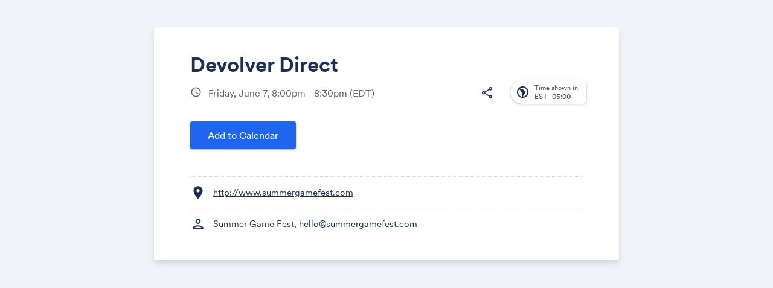

--- FILE ---
content_type: text/html; charset=utf-8
request_url: https://www.google.com/recaptcha/api2/anchor?ar=1&k=6LcmQ4gfAAAAAIfSnQRGPC4lSOC0Jn29gGkmb6o7&co=aHR0cHM6Ly93d3cuYWRkZXZlbnQuY29tOjQ0Mw..&hl=en&v=PoyoqOPhxBO7pBk68S4YbpHZ&size=invisible&anchor-ms=20000&execute-ms=30000&cb=tqoucwoafpst
body_size: 48936
content:
<!DOCTYPE HTML><html dir="ltr" lang="en"><head><meta http-equiv="Content-Type" content="text/html; charset=UTF-8">
<meta http-equiv="X-UA-Compatible" content="IE=edge">
<title>reCAPTCHA</title>
<style type="text/css">
/* cyrillic-ext */
@font-face {
  font-family: 'Roboto';
  font-style: normal;
  font-weight: 400;
  font-stretch: 100%;
  src: url(//fonts.gstatic.com/s/roboto/v48/KFO7CnqEu92Fr1ME7kSn66aGLdTylUAMa3GUBHMdazTgWw.woff2) format('woff2');
  unicode-range: U+0460-052F, U+1C80-1C8A, U+20B4, U+2DE0-2DFF, U+A640-A69F, U+FE2E-FE2F;
}
/* cyrillic */
@font-face {
  font-family: 'Roboto';
  font-style: normal;
  font-weight: 400;
  font-stretch: 100%;
  src: url(//fonts.gstatic.com/s/roboto/v48/KFO7CnqEu92Fr1ME7kSn66aGLdTylUAMa3iUBHMdazTgWw.woff2) format('woff2');
  unicode-range: U+0301, U+0400-045F, U+0490-0491, U+04B0-04B1, U+2116;
}
/* greek-ext */
@font-face {
  font-family: 'Roboto';
  font-style: normal;
  font-weight: 400;
  font-stretch: 100%;
  src: url(//fonts.gstatic.com/s/roboto/v48/KFO7CnqEu92Fr1ME7kSn66aGLdTylUAMa3CUBHMdazTgWw.woff2) format('woff2');
  unicode-range: U+1F00-1FFF;
}
/* greek */
@font-face {
  font-family: 'Roboto';
  font-style: normal;
  font-weight: 400;
  font-stretch: 100%;
  src: url(//fonts.gstatic.com/s/roboto/v48/KFO7CnqEu92Fr1ME7kSn66aGLdTylUAMa3-UBHMdazTgWw.woff2) format('woff2');
  unicode-range: U+0370-0377, U+037A-037F, U+0384-038A, U+038C, U+038E-03A1, U+03A3-03FF;
}
/* math */
@font-face {
  font-family: 'Roboto';
  font-style: normal;
  font-weight: 400;
  font-stretch: 100%;
  src: url(//fonts.gstatic.com/s/roboto/v48/KFO7CnqEu92Fr1ME7kSn66aGLdTylUAMawCUBHMdazTgWw.woff2) format('woff2');
  unicode-range: U+0302-0303, U+0305, U+0307-0308, U+0310, U+0312, U+0315, U+031A, U+0326-0327, U+032C, U+032F-0330, U+0332-0333, U+0338, U+033A, U+0346, U+034D, U+0391-03A1, U+03A3-03A9, U+03B1-03C9, U+03D1, U+03D5-03D6, U+03F0-03F1, U+03F4-03F5, U+2016-2017, U+2034-2038, U+203C, U+2040, U+2043, U+2047, U+2050, U+2057, U+205F, U+2070-2071, U+2074-208E, U+2090-209C, U+20D0-20DC, U+20E1, U+20E5-20EF, U+2100-2112, U+2114-2115, U+2117-2121, U+2123-214F, U+2190, U+2192, U+2194-21AE, U+21B0-21E5, U+21F1-21F2, U+21F4-2211, U+2213-2214, U+2216-22FF, U+2308-230B, U+2310, U+2319, U+231C-2321, U+2336-237A, U+237C, U+2395, U+239B-23B7, U+23D0, U+23DC-23E1, U+2474-2475, U+25AF, U+25B3, U+25B7, U+25BD, U+25C1, U+25CA, U+25CC, U+25FB, U+266D-266F, U+27C0-27FF, U+2900-2AFF, U+2B0E-2B11, U+2B30-2B4C, U+2BFE, U+3030, U+FF5B, U+FF5D, U+1D400-1D7FF, U+1EE00-1EEFF;
}
/* symbols */
@font-face {
  font-family: 'Roboto';
  font-style: normal;
  font-weight: 400;
  font-stretch: 100%;
  src: url(//fonts.gstatic.com/s/roboto/v48/KFO7CnqEu92Fr1ME7kSn66aGLdTylUAMaxKUBHMdazTgWw.woff2) format('woff2');
  unicode-range: U+0001-000C, U+000E-001F, U+007F-009F, U+20DD-20E0, U+20E2-20E4, U+2150-218F, U+2190, U+2192, U+2194-2199, U+21AF, U+21E6-21F0, U+21F3, U+2218-2219, U+2299, U+22C4-22C6, U+2300-243F, U+2440-244A, U+2460-24FF, U+25A0-27BF, U+2800-28FF, U+2921-2922, U+2981, U+29BF, U+29EB, U+2B00-2BFF, U+4DC0-4DFF, U+FFF9-FFFB, U+10140-1018E, U+10190-1019C, U+101A0, U+101D0-101FD, U+102E0-102FB, U+10E60-10E7E, U+1D2C0-1D2D3, U+1D2E0-1D37F, U+1F000-1F0FF, U+1F100-1F1AD, U+1F1E6-1F1FF, U+1F30D-1F30F, U+1F315, U+1F31C, U+1F31E, U+1F320-1F32C, U+1F336, U+1F378, U+1F37D, U+1F382, U+1F393-1F39F, U+1F3A7-1F3A8, U+1F3AC-1F3AF, U+1F3C2, U+1F3C4-1F3C6, U+1F3CA-1F3CE, U+1F3D4-1F3E0, U+1F3ED, U+1F3F1-1F3F3, U+1F3F5-1F3F7, U+1F408, U+1F415, U+1F41F, U+1F426, U+1F43F, U+1F441-1F442, U+1F444, U+1F446-1F449, U+1F44C-1F44E, U+1F453, U+1F46A, U+1F47D, U+1F4A3, U+1F4B0, U+1F4B3, U+1F4B9, U+1F4BB, U+1F4BF, U+1F4C8-1F4CB, U+1F4D6, U+1F4DA, U+1F4DF, U+1F4E3-1F4E6, U+1F4EA-1F4ED, U+1F4F7, U+1F4F9-1F4FB, U+1F4FD-1F4FE, U+1F503, U+1F507-1F50B, U+1F50D, U+1F512-1F513, U+1F53E-1F54A, U+1F54F-1F5FA, U+1F610, U+1F650-1F67F, U+1F687, U+1F68D, U+1F691, U+1F694, U+1F698, U+1F6AD, U+1F6B2, U+1F6B9-1F6BA, U+1F6BC, U+1F6C6-1F6CF, U+1F6D3-1F6D7, U+1F6E0-1F6EA, U+1F6F0-1F6F3, U+1F6F7-1F6FC, U+1F700-1F7FF, U+1F800-1F80B, U+1F810-1F847, U+1F850-1F859, U+1F860-1F887, U+1F890-1F8AD, U+1F8B0-1F8BB, U+1F8C0-1F8C1, U+1F900-1F90B, U+1F93B, U+1F946, U+1F984, U+1F996, U+1F9E9, U+1FA00-1FA6F, U+1FA70-1FA7C, U+1FA80-1FA89, U+1FA8F-1FAC6, U+1FACE-1FADC, U+1FADF-1FAE9, U+1FAF0-1FAF8, U+1FB00-1FBFF;
}
/* vietnamese */
@font-face {
  font-family: 'Roboto';
  font-style: normal;
  font-weight: 400;
  font-stretch: 100%;
  src: url(//fonts.gstatic.com/s/roboto/v48/KFO7CnqEu92Fr1ME7kSn66aGLdTylUAMa3OUBHMdazTgWw.woff2) format('woff2');
  unicode-range: U+0102-0103, U+0110-0111, U+0128-0129, U+0168-0169, U+01A0-01A1, U+01AF-01B0, U+0300-0301, U+0303-0304, U+0308-0309, U+0323, U+0329, U+1EA0-1EF9, U+20AB;
}
/* latin-ext */
@font-face {
  font-family: 'Roboto';
  font-style: normal;
  font-weight: 400;
  font-stretch: 100%;
  src: url(//fonts.gstatic.com/s/roboto/v48/KFO7CnqEu92Fr1ME7kSn66aGLdTylUAMa3KUBHMdazTgWw.woff2) format('woff2');
  unicode-range: U+0100-02BA, U+02BD-02C5, U+02C7-02CC, U+02CE-02D7, U+02DD-02FF, U+0304, U+0308, U+0329, U+1D00-1DBF, U+1E00-1E9F, U+1EF2-1EFF, U+2020, U+20A0-20AB, U+20AD-20C0, U+2113, U+2C60-2C7F, U+A720-A7FF;
}
/* latin */
@font-face {
  font-family: 'Roboto';
  font-style: normal;
  font-weight: 400;
  font-stretch: 100%;
  src: url(//fonts.gstatic.com/s/roboto/v48/KFO7CnqEu92Fr1ME7kSn66aGLdTylUAMa3yUBHMdazQ.woff2) format('woff2');
  unicode-range: U+0000-00FF, U+0131, U+0152-0153, U+02BB-02BC, U+02C6, U+02DA, U+02DC, U+0304, U+0308, U+0329, U+2000-206F, U+20AC, U+2122, U+2191, U+2193, U+2212, U+2215, U+FEFF, U+FFFD;
}
/* cyrillic-ext */
@font-face {
  font-family: 'Roboto';
  font-style: normal;
  font-weight: 500;
  font-stretch: 100%;
  src: url(//fonts.gstatic.com/s/roboto/v48/KFO7CnqEu92Fr1ME7kSn66aGLdTylUAMa3GUBHMdazTgWw.woff2) format('woff2');
  unicode-range: U+0460-052F, U+1C80-1C8A, U+20B4, U+2DE0-2DFF, U+A640-A69F, U+FE2E-FE2F;
}
/* cyrillic */
@font-face {
  font-family: 'Roboto';
  font-style: normal;
  font-weight: 500;
  font-stretch: 100%;
  src: url(//fonts.gstatic.com/s/roboto/v48/KFO7CnqEu92Fr1ME7kSn66aGLdTylUAMa3iUBHMdazTgWw.woff2) format('woff2');
  unicode-range: U+0301, U+0400-045F, U+0490-0491, U+04B0-04B1, U+2116;
}
/* greek-ext */
@font-face {
  font-family: 'Roboto';
  font-style: normal;
  font-weight: 500;
  font-stretch: 100%;
  src: url(//fonts.gstatic.com/s/roboto/v48/KFO7CnqEu92Fr1ME7kSn66aGLdTylUAMa3CUBHMdazTgWw.woff2) format('woff2');
  unicode-range: U+1F00-1FFF;
}
/* greek */
@font-face {
  font-family: 'Roboto';
  font-style: normal;
  font-weight: 500;
  font-stretch: 100%;
  src: url(//fonts.gstatic.com/s/roboto/v48/KFO7CnqEu92Fr1ME7kSn66aGLdTylUAMa3-UBHMdazTgWw.woff2) format('woff2');
  unicode-range: U+0370-0377, U+037A-037F, U+0384-038A, U+038C, U+038E-03A1, U+03A3-03FF;
}
/* math */
@font-face {
  font-family: 'Roboto';
  font-style: normal;
  font-weight: 500;
  font-stretch: 100%;
  src: url(//fonts.gstatic.com/s/roboto/v48/KFO7CnqEu92Fr1ME7kSn66aGLdTylUAMawCUBHMdazTgWw.woff2) format('woff2');
  unicode-range: U+0302-0303, U+0305, U+0307-0308, U+0310, U+0312, U+0315, U+031A, U+0326-0327, U+032C, U+032F-0330, U+0332-0333, U+0338, U+033A, U+0346, U+034D, U+0391-03A1, U+03A3-03A9, U+03B1-03C9, U+03D1, U+03D5-03D6, U+03F0-03F1, U+03F4-03F5, U+2016-2017, U+2034-2038, U+203C, U+2040, U+2043, U+2047, U+2050, U+2057, U+205F, U+2070-2071, U+2074-208E, U+2090-209C, U+20D0-20DC, U+20E1, U+20E5-20EF, U+2100-2112, U+2114-2115, U+2117-2121, U+2123-214F, U+2190, U+2192, U+2194-21AE, U+21B0-21E5, U+21F1-21F2, U+21F4-2211, U+2213-2214, U+2216-22FF, U+2308-230B, U+2310, U+2319, U+231C-2321, U+2336-237A, U+237C, U+2395, U+239B-23B7, U+23D0, U+23DC-23E1, U+2474-2475, U+25AF, U+25B3, U+25B7, U+25BD, U+25C1, U+25CA, U+25CC, U+25FB, U+266D-266F, U+27C0-27FF, U+2900-2AFF, U+2B0E-2B11, U+2B30-2B4C, U+2BFE, U+3030, U+FF5B, U+FF5D, U+1D400-1D7FF, U+1EE00-1EEFF;
}
/* symbols */
@font-face {
  font-family: 'Roboto';
  font-style: normal;
  font-weight: 500;
  font-stretch: 100%;
  src: url(//fonts.gstatic.com/s/roboto/v48/KFO7CnqEu92Fr1ME7kSn66aGLdTylUAMaxKUBHMdazTgWw.woff2) format('woff2');
  unicode-range: U+0001-000C, U+000E-001F, U+007F-009F, U+20DD-20E0, U+20E2-20E4, U+2150-218F, U+2190, U+2192, U+2194-2199, U+21AF, U+21E6-21F0, U+21F3, U+2218-2219, U+2299, U+22C4-22C6, U+2300-243F, U+2440-244A, U+2460-24FF, U+25A0-27BF, U+2800-28FF, U+2921-2922, U+2981, U+29BF, U+29EB, U+2B00-2BFF, U+4DC0-4DFF, U+FFF9-FFFB, U+10140-1018E, U+10190-1019C, U+101A0, U+101D0-101FD, U+102E0-102FB, U+10E60-10E7E, U+1D2C0-1D2D3, U+1D2E0-1D37F, U+1F000-1F0FF, U+1F100-1F1AD, U+1F1E6-1F1FF, U+1F30D-1F30F, U+1F315, U+1F31C, U+1F31E, U+1F320-1F32C, U+1F336, U+1F378, U+1F37D, U+1F382, U+1F393-1F39F, U+1F3A7-1F3A8, U+1F3AC-1F3AF, U+1F3C2, U+1F3C4-1F3C6, U+1F3CA-1F3CE, U+1F3D4-1F3E0, U+1F3ED, U+1F3F1-1F3F3, U+1F3F5-1F3F7, U+1F408, U+1F415, U+1F41F, U+1F426, U+1F43F, U+1F441-1F442, U+1F444, U+1F446-1F449, U+1F44C-1F44E, U+1F453, U+1F46A, U+1F47D, U+1F4A3, U+1F4B0, U+1F4B3, U+1F4B9, U+1F4BB, U+1F4BF, U+1F4C8-1F4CB, U+1F4D6, U+1F4DA, U+1F4DF, U+1F4E3-1F4E6, U+1F4EA-1F4ED, U+1F4F7, U+1F4F9-1F4FB, U+1F4FD-1F4FE, U+1F503, U+1F507-1F50B, U+1F50D, U+1F512-1F513, U+1F53E-1F54A, U+1F54F-1F5FA, U+1F610, U+1F650-1F67F, U+1F687, U+1F68D, U+1F691, U+1F694, U+1F698, U+1F6AD, U+1F6B2, U+1F6B9-1F6BA, U+1F6BC, U+1F6C6-1F6CF, U+1F6D3-1F6D7, U+1F6E0-1F6EA, U+1F6F0-1F6F3, U+1F6F7-1F6FC, U+1F700-1F7FF, U+1F800-1F80B, U+1F810-1F847, U+1F850-1F859, U+1F860-1F887, U+1F890-1F8AD, U+1F8B0-1F8BB, U+1F8C0-1F8C1, U+1F900-1F90B, U+1F93B, U+1F946, U+1F984, U+1F996, U+1F9E9, U+1FA00-1FA6F, U+1FA70-1FA7C, U+1FA80-1FA89, U+1FA8F-1FAC6, U+1FACE-1FADC, U+1FADF-1FAE9, U+1FAF0-1FAF8, U+1FB00-1FBFF;
}
/* vietnamese */
@font-face {
  font-family: 'Roboto';
  font-style: normal;
  font-weight: 500;
  font-stretch: 100%;
  src: url(//fonts.gstatic.com/s/roboto/v48/KFO7CnqEu92Fr1ME7kSn66aGLdTylUAMa3OUBHMdazTgWw.woff2) format('woff2');
  unicode-range: U+0102-0103, U+0110-0111, U+0128-0129, U+0168-0169, U+01A0-01A1, U+01AF-01B0, U+0300-0301, U+0303-0304, U+0308-0309, U+0323, U+0329, U+1EA0-1EF9, U+20AB;
}
/* latin-ext */
@font-face {
  font-family: 'Roboto';
  font-style: normal;
  font-weight: 500;
  font-stretch: 100%;
  src: url(//fonts.gstatic.com/s/roboto/v48/KFO7CnqEu92Fr1ME7kSn66aGLdTylUAMa3KUBHMdazTgWw.woff2) format('woff2');
  unicode-range: U+0100-02BA, U+02BD-02C5, U+02C7-02CC, U+02CE-02D7, U+02DD-02FF, U+0304, U+0308, U+0329, U+1D00-1DBF, U+1E00-1E9F, U+1EF2-1EFF, U+2020, U+20A0-20AB, U+20AD-20C0, U+2113, U+2C60-2C7F, U+A720-A7FF;
}
/* latin */
@font-face {
  font-family: 'Roboto';
  font-style: normal;
  font-weight: 500;
  font-stretch: 100%;
  src: url(//fonts.gstatic.com/s/roboto/v48/KFO7CnqEu92Fr1ME7kSn66aGLdTylUAMa3yUBHMdazQ.woff2) format('woff2');
  unicode-range: U+0000-00FF, U+0131, U+0152-0153, U+02BB-02BC, U+02C6, U+02DA, U+02DC, U+0304, U+0308, U+0329, U+2000-206F, U+20AC, U+2122, U+2191, U+2193, U+2212, U+2215, U+FEFF, U+FFFD;
}
/* cyrillic-ext */
@font-face {
  font-family: 'Roboto';
  font-style: normal;
  font-weight: 900;
  font-stretch: 100%;
  src: url(//fonts.gstatic.com/s/roboto/v48/KFO7CnqEu92Fr1ME7kSn66aGLdTylUAMa3GUBHMdazTgWw.woff2) format('woff2');
  unicode-range: U+0460-052F, U+1C80-1C8A, U+20B4, U+2DE0-2DFF, U+A640-A69F, U+FE2E-FE2F;
}
/* cyrillic */
@font-face {
  font-family: 'Roboto';
  font-style: normal;
  font-weight: 900;
  font-stretch: 100%;
  src: url(//fonts.gstatic.com/s/roboto/v48/KFO7CnqEu92Fr1ME7kSn66aGLdTylUAMa3iUBHMdazTgWw.woff2) format('woff2');
  unicode-range: U+0301, U+0400-045F, U+0490-0491, U+04B0-04B1, U+2116;
}
/* greek-ext */
@font-face {
  font-family: 'Roboto';
  font-style: normal;
  font-weight: 900;
  font-stretch: 100%;
  src: url(//fonts.gstatic.com/s/roboto/v48/KFO7CnqEu92Fr1ME7kSn66aGLdTylUAMa3CUBHMdazTgWw.woff2) format('woff2');
  unicode-range: U+1F00-1FFF;
}
/* greek */
@font-face {
  font-family: 'Roboto';
  font-style: normal;
  font-weight: 900;
  font-stretch: 100%;
  src: url(//fonts.gstatic.com/s/roboto/v48/KFO7CnqEu92Fr1ME7kSn66aGLdTylUAMa3-UBHMdazTgWw.woff2) format('woff2');
  unicode-range: U+0370-0377, U+037A-037F, U+0384-038A, U+038C, U+038E-03A1, U+03A3-03FF;
}
/* math */
@font-face {
  font-family: 'Roboto';
  font-style: normal;
  font-weight: 900;
  font-stretch: 100%;
  src: url(//fonts.gstatic.com/s/roboto/v48/KFO7CnqEu92Fr1ME7kSn66aGLdTylUAMawCUBHMdazTgWw.woff2) format('woff2');
  unicode-range: U+0302-0303, U+0305, U+0307-0308, U+0310, U+0312, U+0315, U+031A, U+0326-0327, U+032C, U+032F-0330, U+0332-0333, U+0338, U+033A, U+0346, U+034D, U+0391-03A1, U+03A3-03A9, U+03B1-03C9, U+03D1, U+03D5-03D6, U+03F0-03F1, U+03F4-03F5, U+2016-2017, U+2034-2038, U+203C, U+2040, U+2043, U+2047, U+2050, U+2057, U+205F, U+2070-2071, U+2074-208E, U+2090-209C, U+20D0-20DC, U+20E1, U+20E5-20EF, U+2100-2112, U+2114-2115, U+2117-2121, U+2123-214F, U+2190, U+2192, U+2194-21AE, U+21B0-21E5, U+21F1-21F2, U+21F4-2211, U+2213-2214, U+2216-22FF, U+2308-230B, U+2310, U+2319, U+231C-2321, U+2336-237A, U+237C, U+2395, U+239B-23B7, U+23D0, U+23DC-23E1, U+2474-2475, U+25AF, U+25B3, U+25B7, U+25BD, U+25C1, U+25CA, U+25CC, U+25FB, U+266D-266F, U+27C0-27FF, U+2900-2AFF, U+2B0E-2B11, U+2B30-2B4C, U+2BFE, U+3030, U+FF5B, U+FF5D, U+1D400-1D7FF, U+1EE00-1EEFF;
}
/* symbols */
@font-face {
  font-family: 'Roboto';
  font-style: normal;
  font-weight: 900;
  font-stretch: 100%;
  src: url(//fonts.gstatic.com/s/roboto/v48/KFO7CnqEu92Fr1ME7kSn66aGLdTylUAMaxKUBHMdazTgWw.woff2) format('woff2');
  unicode-range: U+0001-000C, U+000E-001F, U+007F-009F, U+20DD-20E0, U+20E2-20E4, U+2150-218F, U+2190, U+2192, U+2194-2199, U+21AF, U+21E6-21F0, U+21F3, U+2218-2219, U+2299, U+22C4-22C6, U+2300-243F, U+2440-244A, U+2460-24FF, U+25A0-27BF, U+2800-28FF, U+2921-2922, U+2981, U+29BF, U+29EB, U+2B00-2BFF, U+4DC0-4DFF, U+FFF9-FFFB, U+10140-1018E, U+10190-1019C, U+101A0, U+101D0-101FD, U+102E0-102FB, U+10E60-10E7E, U+1D2C0-1D2D3, U+1D2E0-1D37F, U+1F000-1F0FF, U+1F100-1F1AD, U+1F1E6-1F1FF, U+1F30D-1F30F, U+1F315, U+1F31C, U+1F31E, U+1F320-1F32C, U+1F336, U+1F378, U+1F37D, U+1F382, U+1F393-1F39F, U+1F3A7-1F3A8, U+1F3AC-1F3AF, U+1F3C2, U+1F3C4-1F3C6, U+1F3CA-1F3CE, U+1F3D4-1F3E0, U+1F3ED, U+1F3F1-1F3F3, U+1F3F5-1F3F7, U+1F408, U+1F415, U+1F41F, U+1F426, U+1F43F, U+1F441-1F442, U+1F444, U+1F446-1F449, U+1F44C-1F44E, U+1F453, U+1F46A, U+1F47D, U+1F4A3, U+1F4B0, U+1F4B3, U+1F4B9, U+1F4BB, U+1F4BF, U+1F4C8-1F4CB, U+1F4D6, U+1F4DA, U+1F4DF, U+1F4E3-1F4E6, U+1F4EA-1F4ED, U+1F4F7, U+1F4F9-1F4FB, U+1F4FD-1F4FE, U+1F503, U+1F507-1F50B, U+1F50D, U+1F512-1F513, U+1F53E-1F54A, U+1F54F-1F5FA, U+1F610, U+1F650-1F67F, U+1F687, U+1F68D, U+1F691, U+1F694, U+1F698, U+1F6AD, U+1F6B2, U+1F6B9-1F6BA, U+1F6BC, U+1F6C6-1F6CF, U+1F6D3-1F6D7, U+1F6E0-1F6EA, U+1F6F0-1F6F3, U+1F6F7-1F6FC, U+1F700-1F7FF, U+1F800-1F80B, U+1F810-1F847, U+1F850-1F859, U+1F860-1F887, U+1F890-1F8AD, U+1F8B0-1F8BB, U+1F8C0-1F8C1, U+1F900-1F90B, U+1F93B, U+1F946, U+1F984, U+1F996, U+1F9E9, U+1FA00-1FA6F, U+1FA70-1FA7C, U+1FA80-1FA89, U+1FA8F-1FAC6, U+1FACE-1FADC, U+1FADF-1FAE9, U+1FAF0-1FAF8, U+1FB00-1FBFF;
}
/* vietnamese */
@font-face {
  font-family: 'Roboto';
  font-style: normal;
  font-weight: 900;
  font-stretch: 100%;
  src: url(//fonts.gstatic.com/s/roboto/v48/KFO7CnqEu92Fr1ME7kSn66aGLdTylUAMa3OUBHMdazTgWw.woff2) format('woff2');
  unicode-range: U+0102-0103, U+0110-0111, U+0128-0129, U+0168-0169, U+01A0-01A1, U+01AF-01B0, U+0300-0301, U+0303-0304, U+0308-0309, U+0323, U+0329, U+1EA0-1EF9, U+20AB;
}
/* latin-ext */
@font-face {
  font-family: 'Roboto';
  font-style: normal;
  font-weight: 900;
  font-stretch: 100%;
  src: url(//fonts.gstatic.com/s/roboto/v48/KFO7CnqEu92Fr1ME7kSn66aGLdTylUAMa3KUBHMdazTgWw.woff2) format('woff2');
  unicode-range: U+0100-02BA, U+02BD-02C5, U+02C7-02CC, U+02CE-02D7, U+02DD-02FF, U+0304, U+0308, U+0329, U+1D00-1DBF, U+1E00-1E9F, U+1EF2-1EFF, U+2020, U+20A0-20AB, U+20AD-20C0, U+2113, U+2C60-2C7F, U+A720-A7FF;
}
/* latin */
@font-face {
  font-family: 'Roboto';
  font-style: normal;
  font-weight: 900;
  font-stretch: 100%;
  src: url(//fonts.gstatic.com/s/roboto/v48/KFO7CnqEu92Fr1ME7kSn66aGLdTylUAMa3yUBHMdazQ.woff2) format('woff2');
  unicode-range: U+0000-00FF, U+0131, U+0152-0153, U+02BB-02BC, U+02C6, U+02DA, U+02DC, U+0304, U+0308, U+0329, U+2000-206F, U+20AC, U+2122, U+2191, U+2193, U+2212, U+2215, U+FEFF, U+FFFD;
}

</style>
<link rel="stylesheet" type="text/css" href="https://www.gstatic.com/recaptcha/releases/PoyoqOPhxBO7pBk68S4YbpHZ/styles__ltr.css">
<script nonce="8xEAdgBKW6pg2Ltrw1j1Xg" type="text/javascript">window['__recaptcha_api'] = 'https://www.google.com/recaptcha/api2/';</script>
<script type="text/javascript" src="https://www.gstatic.com/recaptcha/releases/PoyoqOPhxBO7pBk68S4YbpHZ/recaptcha__en.js" nonce="8xEAdgBKW6pg2Ltrw1j1Xg">
      
    </script></head>
<body><div id="rc-anchor-alert" class="rc-anchor-alert"></div>
<input type="hidden" id="recaptcha-token" value="[base64]">
<script type="text/javascript" nonce="8xEAdgBKW6pg2Ltrw1j1Xg">
      recaptcha.anchor.Main.init("[\x22ainput\x22,[\x22bgdata\x22,\x22\x22,\[base64]/[base64]/[base64]/KE4oMTI0LHYsdi5HKSxMWihsLHYpKTpOKDEyNCx2LGwpLFYpLHYpLFQpKSxGKDE3MSx2KX0scjc9ZnVuY3Rpb24obCl7cmV0dXJuIGx9LEM9ZnVuY3Rpb24obCxWLHYpe04odixsLFYpLFZbYWtdPTI3OTZ9LG49ZnVuY3Rpb24obCxWKXtWLlg9KChWLlg/[base64]/[base64]/[base64]/[base64]/[base64]/[base64]/[base64]/[base64]/[base64]/[base64]/[base64]\\u003d\x22,\[base64]\x22,\x22w5Epw6xkw6LCocOBwq89w6TCkcKHwrLDncK7EMOTw4ATQXRMVsKpcXnCvmzCtSLDl8KwRlAxwqtEw48Tw73CgwBfw6XCt8K2wrctEMOzwq/DpD8BwoR2aFPCkGg/w4xWGBFURyXDmTFbN2FLw5dHw6Nzw6HCg8Ofw43DpmjDjR1rw6HCkU5WWDrCo8OIeSAxw6l0ewzCosO3wrTDiHvDmMK6wrxiw7TDmsO2DMKHw4Uqw5PDucOsUsKrAcK5w7/[base64]/GMOxwqLCpHXCkcOpdsOJJ3nDtSAZw7jCiF/[base64]/DtjsHw5Ykw699wqnCkiMOw54Owp9Nw6TCjsKuwpFdGwROIH0MP2TCt1jCoMOEwqBow7BVBcOOwod/[base64]/Cgm1tRARAw5svF3rClsK+wptKwpUrwpHDs8KBw7kvwppkwqDDtsKOw5rCnlXDs8KvZjFlMF1xwoZ7woB2U8Oxw6TDklU9KAzDlsKtwrhdwrwWRsKsw6tPfW7CkwlXwp0jwqvCtjHDlh83w53Dr3vCpyHCqcOkw7o+OSASw61tCcKaYcKJw6DCil7Csx3CqS/DnsOPw73DgcKad8OHFcO/w5Vuwo0WHWhXa8OLO8OHwpseQ05sO2w/asKTD2l0XjbDh8KDwrAawo4KMgfDvMOKRcOjFMKpw5rDq8KPHA94w7TCuwV8wo1PB8KsTsKgwqTCnGPCv8Ond8K6wqF5XR/Ds8O4w4x/w4E+w7DCgsObQsKNcCVxaMK9w6fCscO9wrYSS8Otw7vCm8KRbkBJS8Kgw78VwpgJd8Orw5wSw5E6VcOww50NwrRbE8OLwqshw4PDvBPDiUbCtsKQw4NAwpHDuR3DuWtYTsKyw5xAwqfCsMKfw7DCu0/DtcKSw69fTD/CjMOHwqDCqnvDu8O8woHDoRnCosKZdMOMSTBmQmPDigbCjcKwXcK6EMKCSl5tYAhbwpo4w73CgcOTGsOBNsKqwr1SXiRawqV/FhXDlAlpQXLCkxHDmsKNwqDDrcOWw7V1ck3Du8K2w4PDlWIhw74wJ8KBw7rDsR/[base64]/DssKDfFfDk8OMwqzCj1gfwrrCicKtYcO4w77DoFEfEjvClcKjw5/CkMKqEyhPdzwNT8K2wp7Co8KEwqzCgUjDljHDhcK9w6nCpQtMWcKrOMO+dgsMTsOzwo5hwpo/YGnDucOxST1cKcKGwrzDmzp+w6g7EmFgXk7Cij/[base64]/[base64]/DocOPw4DDosK2w4/[base64]/CosOdw7IcwqvDncOow4rDtWdEXnLCrCUlwpvDpMOQMx7CtMOOS8KdAMOSwoLDnB1Hwq3Cm2oCE0fDpcOEamF1QR9CwpVxw6ZwAMKydcOlbWEkRi/DvsKYUC8BwrcOw5NSGsOsen0yw4rDtipVwrjCs3xhw6zCmsKjTRx+cGoZLhAawoPDssOFwrlew67DlEjDhcKCZMKYNXbDrMKAeMKjwpvCvwTDq8OyfMK3ZE3CjBLDisKrBgPClBnDvcK/EcKdMVAXTHNlBirCqsKjw5UKwqtcMi12w73Cp8K2w5fDrMK8w7PCgSg/CcOEPxvDtBNGw43CscOCS8KHwpvDqwzDk8Klw7t6W8KZwrbDrsOrRQYRL8Kow6PCoEEqSG5Bw7bDhMKxw7c2dG7CgcKxw6/CvMKWwrjChCs1w7Jow6rDhivDssO8aUhKKkoIw6VcI8Kiw6xtL3bDnsOPwoHDrkoNJ8KAHsKEw5Mqw65FLcKxMR3DnzY/[base64]/ClsO5DEZiw4NIw7EzGMOFJsOUwrDCim9tw7zDgTFmw4LDu3vCpB0Bwo8EQ8OzSMK+woQQIQ/DiygoBsKjL1LChcKrw7RLwrZ4w5J6w5nDvMKbwpTDgnnDm14cCcOaTyJ/[base64]/DjsK2wovDijbDvB/DvMKwO2NLHV7CosOYw7zChEbDpDMNRyjDkcKqZsOyw7RSfcKmw63DiMKUasKscsO/woEpw6VCw4Yfw7HCpxPDlU0Qf8OSwoFgw4tKdmpnw586woXDrcO9w6vDo0o+ZMK/w4nCr2dwwprDpsOsXsOQSEjCli/DnHrCkcKFS0rDocOzcMO8w5FETlMOQSfDmsOvSxvDv1wQAjYAJEvCj0LDvsKuQ8KnJ8KMd1TDvSrCiA/DrVIdwq0sW8ODQcOUwqjCmEYUSlbChMKuNjJ6w6lvwr8hw7QnYAEuwqp5EFTCu3XDt0Nbw4fCosKDwplbw5HDn8O/aFoJSsObWMO0wq9wYcORw5RUJXk4w6DCpxc4fsO0cMKVGsOpwq0ifMKow5DCiQMuQgRKdsOzBMOTw50/Kw3DlHcmFcOewrPDlX7CizRmwrbCjwbClcKSw43DixMtclN5NsOgwo09E8KqwqzDlcKCwrfDjwQEw7xxchhaGcORwpHCl3IrOcKQw67ClhpIAmfCtXQTGcOxUMK5FATDqsOkMMK1wp5cw4fDimzDsSRgEj1gEH/DusOQE3nDq8KhGsOLGn4BE8KVw6hjYsKKw68Cw5/DgQbDg8KxX3/[base64]/ChMKZwrjCo8O7JcOHUcKpM3TDti/CqMOiw6jCi8KdOAHDvsOxTsKiw5vCsD7DrMKIfcK0CVNSYh0YGsKDwq7Dq0zCqcOCLMO1w4HChSrDtMOZwos3wrsVw7xTGMKWMwTDh8KUw6XCqcOnw5Abw5EEfxjCj1MqRcOVw4vCnnrDjsOkK8OjZcKpw6h4w7/[base64]/wqIEw5rCgcKxwqsqwoXCgMOtwpFgwo84w7VKB1nDtDhIEjJJw4QAcFF4X8K+wrnCoVN8UCxkwqrDnsKxdFwKRQA0wrvDn8KYw6DClMObwrRVw6/[base64]/DlHLDl8K9N8O5CcOPwoF7WMKoZsKIw54dwonDpDNTwowuNsOcwrzDv8OSRsOLesOlThDCpMORY8OIw5BZw7l5FU1Cf8KYwrfChF/CqXvCimLCj8OzwotTw7FVwqrChyF9BgcIw5pLSh7ClSkmXQnCvx/DsFJnB0MFJVHCpsOYJcOAasOGw7XCsyHDj8KWHsOEw5MRe8OjHmzCvMK9ZWZvKcO1MUfDv8Kkaz3Cj8Onw4DDi8OiB8KiMsKdJXJIBxDDucKEPVnCosKnw6bDgMOQeD/CvSEtFsKBE0/CvMKzw44YIcOJw7FiC8KxQsK4w6rDpsKQw7XCqsOjw6hMaMKcwr4SdiE4wpLDt8ORLkwefFZzw5ZcwoQxIsK4dsKIwoxYHcKiwr4Qw4F6wpPDon0Iw6Q4wpkVI0c0wq/CqhQWRMO5w7R1w4oJw54NU8OAw5rDtMKLw5ouV8OOLFHDpg7DrsODwqzCsFPCgGfDr8KWw4zCkRvDpS3DoDPDs8KJwqzDiMObEMKrw7YvecOOWsK5PMOKFcKewoQ0w6UDwojDrMKUwp19N8K0w6bCuhlLZcKHw5NmwpUNw51/wq9mFcKXU8OuHMOwLAkUakZkUjvCrVjDs8K4VcOzw7ZvMDEFPcKEwq3DmDvChGhhOsO7w4DCs8OywoXDqMOaEsK/w5jDkzzDp8OgwpLDmzU8IMKZw5dkwpg2w758wpk0w6lGw5hDWEZnSsOTTMKUwr8ROMKvw7zCq8KRw7PDg8OkBcKaIEfDl8KEZwFmA8OAQBHDq8K8QsOVGQVwLcObBHsDwqXDpj0/U8Kiw6U3w6/CncKLwr/[base64]/a1QMw4MnccOLJcKIw6IKOCfDkGpOw5DCi8KIIFctVTLDjsKLC8OWwrrCj8K4OcK8w7EkLMOsQzbDrVzDg8KVU8Ojw6DCucKdwo5CdCYRw4B2bBbDosOKw6RvIw/CvzXCusKSw5x9ZhFYw6rCmVx9wolgJzTDocOMw4TCkDBcw6NtwpfCoTfDtgVnw7LDnCjDiMKYw7lGFsKwwrvDt2/Cj37Cl8Kzwr0pcxsew5cawq4Sc8OGKsOWwrvDtTLCjmTChcKaSSd1ZsKswq7CosOVwrHDpsOrCgodSi7DiTPCqMKXXW4BX8KzYMOxw77DgcOTFsK4w4ILfMK8wohaGcOrw4fDjBtaw4/[base64]/I1oCNF/DlcKgT27CnMKvwpLClMOtZ252ZsOgw78dwrjDpRx1NFpGwphwwpcIIGBRbsOEw7hoVnnCjUDCuisnwojDjsOWw4MPw7jDqCdkw6LCmsKDSsOxTWEadVoPwq/Dly/CgiphfUjDrsOGUsKRw7hww7haPMKwwo7DkR/[base64]/DicKCO8OjAAPCq8K8wqNBWzPCvsKUGnJ3wqIlTMOhw5xgw4XCu1jDlDnChCjDkcK0GcKDwrjDpijDu8KnwonDokpVNsOBJsKNwoPDsX3DqMKDTcOKw4fCqMKdBEN5wrTCrHzDlDbCrmknf8K/[base64]/[base64]/DhsO9O8Ksw79wwqDDlkLCmFbDhD7ChFLDgBvDpMKBbUMiw48pw6U4H8OFcsKINXoIPRLCmSTDqhbDlEbCuGjDjMKKwpxQwrzDvcK4EknDhD/CpcKQLwTCvkbDkMKVw5AGUsK1BlJ9w7/Cs2PDizDDhsKoVcOZwpDDpiUASlHCoAHDvXbCtgAGVzDCu8OMw5whw6TCssOoThHCjmZVMEvClcKawpjDgGTDhMO3JwfDg8OgClxlw6tIwonDtMKwZB/CqsODNkwzYcKnYgbDuETCtcOPN0bDqwMaN8OMwpPCisOjLsKRw7fCtQZtwr5vwrRZECTCksOXd8KowrAMH0lkEzdPCsK4LAhraSfDsxlWDxxiwozDrS/CisKYw5XDksORw5YcIi7Ck8Khw54dZhzDlMOEfEl0wo1ZYVpeKMOdw6DDqcKuw7FSw58VbxrCm2Z+EsKhw4d6ZcOxw4kwwpcsTMKqw7BwTy84wqI/a8Kiw5ZGw4/Ch8KAHGbClcKTXRMkw6Mfw6xPXx3Cg8O2MkHDnVwPChAXYCQ6wqdAZwLDmT3DtsKLDQRlJMKIIcKAwplRQUzDqFLCqGEtw6dyE3DDgsKIwrjDggrDvcOsU8OYw6gbODNZNDDCiWAAwqHDl8KJWCnDp8O4FyhcYMO8w4XCtMO/w7fCmhbCv8Ogd1HCmsKpw50Xwq/[base64]/[base64]/RMOywr7DsgDDpMOlIsOndn15w43DhsK/[base64]/[base64]/Ct8KcwozCpWbCgzdvw69aw4QcKATCkVHCoG4OMcOvw4MOY3/[base64]/Z35ywqRuwoh6CTTCrsOsw7LCiwEowrlSWMOkworDlMKhcm5qw67ChRnDk3nDtMOwVUE9w6rCpmo4wrnCsh1tGFTDqMOawpklwobCjcOXwrkkwo8DG8Ohw5nCk2/Cu8O8wqDCgMKpwrtZw6gXBSXDv01LwohYw7tGKyTDhAEfA8ORSjQ5dyrDn8KXwpHDomDCuMO7w7FdXsKEKsKgwoQ1wqPDhsKeUsOXwrgLw6M5wot0SHXCvSkbwr8Qwo8ywozDrMOAAcODwoLDoBgIw4IebsOXbFTCoxNkw7kdJF9Mw7/DsloWdMK5acOWfsKoD8KDXEHCr1bCmMOuBMKyCCDCg1fDt8KYO8O/w51Uf8KOfcKXw4TCnMOUwqYSacOkw7vDvz/CusOtwqTCk8OKYFI7FTPDlGrDiygSAcKkQRXDtsKNw7oXcCUuwoHCusKIWjHCklB2w4fCsTJpWsKzWcOGw6MOwqpZQEw+wo3CuA3CrsKZAUwkcR4cBlHCqMO5eRPDtxbCu24SSsKpw5XCr8OsKDxhwqwzwpLCrnIReV/[base64]/[base64]/wrReJD9be8ORwpbCocKrw5vClw7Dvl8JbsOAJMOaUsO1wq7Co8O3QkrCoSlGZjPDm8OvbMO7A0FYKsOxGX7DrcOyPcKtwqbCrsOkFsK8w4zDpDnDlyjCnhjCrsO5w5DCjMKnNmkJXWZCAzLCkcODw7/Ds8OQwqbDs8OMGsK3EWsyA29qwqMmfMONNxbDsMKFw5gnw5LDhQM0wqfCksKcwqnCoh7Dl8Ofw43DrsOewr9Nwo9bHMKZw4HDsMOmYMOpPsKtw6jCp8OYYQ7CvXbDl2/ChsOnw58lGmhIIcODwoI5P8K/wr3Dm8OFainDusOOc8KVwqXCtsKrFsKDLixdW3XCgcOPTsO4R2Bvwo7Cog0kY8OFFgQVwp7DucKNY0fCrcKLwo9lFcKbQcOTwqhowqlDOcOBw4MbBABDdgBydFTDnMKFJMK5HFDDn8KXKsKZZnwAwpzCqMOSTMOkfgHDl8OOw594LcKmw7lxw6IkUGopHcK9F3zCp1/[base64]/DvnLDkMOLwqZUI8Orwoc0w6jCvWhIwoBMPAXDv3zDqMKVwqclIE3Cgg3Do8KxYUnDglY6aXczwoggI8KZw6TCvMOEasKBAgBUPA5kwrRfw7PCpMOaJEREQMKww4M1w4lGZk0DBW/Dl8K3UgEzeATDnMOLw7zDnXPChMOEe1pvAAjDlcORKB/[base64]/woZjWcOxMcOsYMOuwos8w4HCisK5wqXCtcOyw6IFK2fDuU/[base64]/DiMOMDcKbw5FHw7jDosKzbsORw7/[base64]/G8OqQcKudsKEbg/DhirCjiHDsF3CtsO3NEvDiH7CkcKJwpIvwo7DtSBywqPDjMOXZcKZQnFOTnEPw59DY8K/wqHDkFFfM8ONwrwuw6hmPXzCi3VtXk4bHB/[base64]/[base64]/CnhjClg3CmmBrbF4xX2pyw4tkD8OjVcK6w6cGbFPCtcKKw4jDixvDrcOLQAVLVDDDocKWwrgxw7Qrwq/DlWZJVsKvHcKAWkHCs3c4w5bDnsOowr8awrhdfMKXw5NCwpQ7wp8fRMOrw7DDoMKXCcO2DzrCkzZ7w6nCnx3DqMOPwrcUHMOdw4XClQFzMmDDoTZAP0rDiX1swoTCiMKAw4g4SBsPXcOmw5/Cl8KXXcK/[base64]/CocKuwqc8wrt3BMORN8OUa8Omw6wlwqzCoT/[base64]/[base64]/bn0Cw4BRwpRkLsOmCHfChwzDmcOTw4/DsRltw7bDr8K1w6rChMOCWMO5U0/ClcK0wpjDgMOjw7Zsw6TDnxsvKEdNw7LCvsOhAANnS8Ojw6MYfnnCgMKwMmLCkh9Qw7s+w5Q7w7pWSw90w77CtcKlYhnCoU9rwrnClCtfaMKKw5DCgMKnw65bw6VND8OZDm7DoArDiFJkIMKvwrRewpvDi3g/w5syRcKDw4TCjMK2EirDgn91wpfClGMzwoNtMQTDuBzCscORw5HCv1PDnSnDm11STMKQwqzCjsKDw5fCiA4mw4DDhMKLLijClMO/w67DtsObWBwuwo/CkFMzPldVw5/DgcOUwpHCn05OHGjDoDPDsMK3WMKpHngjw43DrsK0CcKewp1gw5d6w6/CoXfCq20zLxrDgsKiIMKvw5ISw5bDqFjDvwULwojChFTCucKQCEQyPiJcaVvDiUEhw6zDgTvCqsOCwq/[base64]/wq3Dhmcvw7bCp8OYw6Yjwq7DqsO+dUMpw7Rwwpd6UsKqfVDCpEPCpcK/QVxqPRHDrsKXU3/CuG0zwpwCw441ey01BjnCisKBQiDDrMK4SMKqW8OwwqhRKMKHUVZAwpHDrmjDsD8Aw79OagVIw643wqXDo13DsTo/Tml1w6PDq8Khw4QNwr0QH8KKwrwFwpLCv8Okw5fDhxLDkMOkw6PCvwgiFSLClcOyw71EfsObwr5Fwr3ClRl2w5N/dUlvFsONwp9Fwq7CmsODw6doSMOSe8OrVcO0N1R9w6Yxw63CqsOfw6vCn0jCh1JGYz0Fw5jCjhMbw4MIFsKJwowrU8OwHUZCanRwUsKyworCpCcXCMKfwolhZsKAA8KCwqDCmWAKw7/CkMKaw4lAw7MDV8OnwrnCnyLCr8K8wr/DsMOocsKyUXDDhyXDhB/DjMKEw5vCg8OUw59Ewo8xw7PDuWzCnsO0w6zCq0/Du8OmC2s6woUzw4xoE8KdwrkQcMK2wrXDiDTDvlLDoRIbw6tEwpHDgxTDucKpU8O5wq/DkcKiw7gTLCTCklQDwop3wpABw55pw6VTPcKCNSDCnsO9w6zCs8KiVUZJwqZfWj9YwpLCu3XCj3YscMKLC1zDr0PDg8KLwrLDiggJwpPCpsKJw7AyfsKZwqbDnDzDjU/DnjAhwqjDlU/CgGgWLcOCEsKRwpXDtX7CnWfDhcOcwqkLwoh5PMOUw6QJw7t+bMK0wpwuAcKlX1ZyQMOwWsOJCggawoIHwrDCqMOOwqMhwp7CkinCrypSbg7CpRjDnMKew4lPwoDClhbChj0wwrPCgMKbw4bCmyc/[base64]/[base64]/CMKrw794wpvCswl0w6s0JF/CjQshw5pXDSZpGl3CmcK3w73CusKCVnF8wr7CsxAdSsOAQwhKw4otwpDCt2rDpmfDgU/DocO8w5E2wqpJw6TCs8K4TMOeVGfCpcK+woxcw4piw7kIw7wLw4J3wq1uw4V+J1RUwroEXlcHAm/[base64]/DkMKIw77CmzoMb8KCVGE9IcOhfcOKwojDgsOBw6olw6HCqMOFT0jDum9Lwp3Dr1ZBccKQwrFzwojCkAHCqXRVLzkUw57DqcOaw5pkwpMhw5DDjsKYPS/CqMKSwocgwo0FPcOzSijClMOXwrnCisOVwoDDh0xXw7nCk185w6McQkLDvMOkBSkfaCAhZsOfQsOHQ2xQYcOtw7zDvVAtwq02LRTDrWINwr3CqULDm8KuFTRDwq/CsSRawpbCtCVibGXDqDTChV7CnMONwqfCi8O3T3zDhiPDj8OeHRlmw7nCpUF2wps8eMK4E8OIYjd/wqdtbcKYAEwmwq0owqHDhMKoBsOMYQXCmSTCuVfDsUjDksONwq/Dj8KKwqN+O8O7ODRzTlcFMj/CiwXCqWvCi2DDuVUoJ8KyMMKxwqvCmx3DjWDDr8KnQk7DhMK0fsOnwozDlMOjTcO7MMO1w4gfGRo0wo3DmyTCvsKnw7vDjBHCqFTClilGwr7CncONwqIvIcK2w4nCuxDDrsO3KFvCqcOVwoB/XBtkTsKmNWw9w4J/bcKhw5LCvsKmcsK2w6zDscOKw6vCkCszwoItwpJcw7TCuMOhHzXCpFjDuMKaOBNPwpxLwoQhBcKyY0Q+wrHCn8Ouw408FV0tY8Kib8KwWMKkOSEXw5kbw4t3UcO1csKjI8OlR8O6w5Iuw4LCjMK1w4fCkVUfYcO0w6YywqjCv8Omw69lw7xHNQpWVsOwwq4Zw7E/CzTDtnDCrMK2bxjClsOTwqzCmyDDnxhVcD8lA0zCn3zClsKvJwxCwqvCqsKeIhN8G8OBKA0rwq9jw7FfIMOPw77CsDQtw5t7EADCsiXCgcKHw5I2OMOCecOAwoMGOx3DvsKWwqTDksKRw7nDpsK7VBTCisKoEcKBw4gcX3lNOArCl8OLw63Di8KEwr/DiDVyJUBaQiDCscK+Z8OPCcKMw5DDlMOowqtgUMOyb8Kfw4bDqsOpwpfCgwYvOsOMNiUbesKTwq4bQsKZdcOcw4TCq8OkYQVbDjLDvsOfc8K2FmkDCH7CnsOLSmlfZz0Pwq5dw4kgI8OvwooCw4/Dsid6SH/[base64]/Ds0rCnnIEwoAEw73DtcKBJcKvwq8Bw55XbMOJw4JJwqRyw67DsVLCt8Kkw5xBLgpEw6hPFS3Do2HDgFV2JCk4w6RBO0VdwpETccO4NMKvwoLDqWXDncKawoLDkcKywo98VgPCkkhRwoUrEcO+wovCll58D2bCqMK0H8OzKk4Jw6rCrHfCjUtaw6Vsw5nCm8O/Yy92AXZyd8OVfMKBdsKRw6/CrsOvwrIZwp8vVEjCgMOLYA45wqbCrMKiFDUnZ8KZFlTCjV0QwpIiBMKCw5QjwrkzInFhCwERw6oJJcKUw7fDtSkofjrDgcKjTl3CncOtw5lXZwduBUvDsG/[base64]/ChMKuwrDClHHChMOawqF8AcObwpp0wqTDimTCsC7Dm8OPGxDCnjTCocObFWHDtsOVw7bCokdkIMOTfxXDjsKDRsOLX8K9w5Adwq9vwqTCk8Kcw5rCiMKJw5p8wpXCkcOuwrbDqWrDslpkGjhqTSxVw7RgesOuwqUlw7vClHYOJU7CoWhVw6Upwp9Aw6rDu2/DmndDwrTDrEdnwrHCgBTDszcawoxyw7Vfw50XRi/CosKJUcK7w4XCkcKew59lwokQNQooAmt2YHDDsEISRsKVw5XDiwM4Ex/DtjUrf8KHw7TDpMKVeMOWw7xaw5gkw5/CowJiw4R4DD5OTQ14P8KGCsO4w79gwqTCtsK3wqpWUsKTwp5ZVMOowp4KCRguwo4+w5fCk8OzD8OqwpDDp8Kkw5PCmcK9aBwcFyHDkDx5MMKMwp/DhjPDqRnDnAXCl8OIwoMkBwXDq2nDusKNX8Odwpkew6YRwr7CgsONwoJxeATCiSloWw87wqnDvcKXC8O3wpTCiQZ9w7UMARvCj8O6GsOKL8KoeMKvw7fClmNzw4PCosOwwp5Bwo/Cq2nDjsK3csOew6lxwrrCuzbCgQB7fBfCgMKnw5dJQmPCuGXDh8KFUl/[base64]/DilPCjEQVUGs1w7jDkhLDpMOgw5DClsKibsOtwr06IAZQwrlyAAF8IjxbMcOjJQ/DncKragIgwo4Lw5vDr8K4f8KFYhrCpzVBw60qMF7CkWM5WMOaw7TDrDLCpQQnfMOdLy0qw5XCkFEgw5FpfMKuwq7DnMOxHsOgwp/CgFLDnzN7wqNMw4/DucOXw645GsK4w5bCksKCw7ZvDsKTeMOBb2fCjjfCgMKGw55ZFsO2DcKdw40PBcKDw5DChnd0w7vDig/[base64]/CgRTDoTLCtiRGBcOEI1Ykw79zwojDusKGw4nDncKUUgJJwrTDnBRSw50uaSJ+dAXCnxLCulvCtcOawoMTw7TDucKAw5FuHD8kecO6w5PCiDXDu0DCtsOYHsKgwrPDlmHCgcK4esK6w6wSNCQIRcOGw7V2IzTDt8OCFsODw6fDhEdueSzCimQgw6Ybwq/CsQzCoWcRw7zDvcOnwpQWwrHCu2MSJMOsfno7woIpQMKGI3jCksK0OyzDllw9w4hSRcKjBsOXw4RkVMKHUCXCmFJ8wpAywplIfDdKU8KZbsKowqxQdsKuQsOlenErwqrDtD7DncKTw5RgLGAnQhUEw4bDvsOSw4fDnsOEUH/DmCtrLsKfw6IoI8O0w7/[base64]/ChT04IcKgw4ZVWkTDq8OXTsKjeEzDmEcPTB56I8OePsKDwqoHI8OowrvCpwhvwpfCqMO7w67DvMKBw6LCkMOQSsOEesOlw7YvbMKjw7QJLcO7w5fCvcKxUsOJwpc+EsK/[base64]/CswnCk1olwpzDvDrDk3nCjcOEaMOTwr4bwoLDnVDDukHDtsKiKADCosOsUcK6w63DhW9HeXbChsO9Y1nDp1Rgw7rDm8KcCmbDv8OtwpsawrIHGsOhdcKqenTCo0vCiyEuw7ZffUfDuMKWw5TCr8OIw7/ChsKHw44rwq9uw5rCucKswpTCisOwwpwKw6LCmwrDnDZQw5XDqMKDw7fDmMO9wqvCiMK1L0vCucK2dW8CKsKmBcO8DRfCgsKuw7ldw7PCoMOGwp3Duh9AVMKvBMKnwq7Cj8K/[base64]/DtMOBb0Emw4BoworDmmBzQAoCSMKBQRbCn8OhU8OwwqRBfMOGw5IFw7PDlMOOw4EDw6sSw5Q5UsKaw7c5GkTDjyUCwos/w4LCh8OWJkgMU8OSIS7DjmvDj1llFxdHwp15wqbCtQjDuHDDiGRowpXCmHvDgURswr4nwr/ClgzDvMK6w6A5KVVAKMOBwo3CpMO1wrXDu8OcwrTDpXp+TsK5w79Qw6nCssKsN1UhwoHDs0x+bcOpw6/DpMKbKMOiw7M1AcOLUcKMLjcAwpcGD8KvwofCtRDCjMO2bgIVcDYTw7rCjTNKw7HDtzhtAMK8wpN1FcOuw5TDtQrDpsOPwpDCqWJZNnXDjMKCPQLDjVJ3ehvDrMOXw5DDmMOrwovDuyvDg8K8dT3Do8Kpw4kfwrTDqD1vwoEqQsO5IcK2w6/DucKMWR5Vw73DgFUwL2cha8Kcw6cQSMOxw73DmmfDrzEvK8OkK0TCj8OZwqzCtcKqwonDgxgHa1ZxWyF0RcOlw756G2bDicKeAcK3bhbClTbCnSvClsK6w5LCgzLDucK3wpnCscKkPsOsPcOMFHTCqCQbTMK9w6jDosO9wp3CgsKjw49xwr1dw7XDp8KdWMK5wr/Ck0jCpMKsX33DvsOnwpgnJV3DvsKCFsOdOcK1w4XCusKJeh3Cj2rCmMKwwop4wphQwohiekh4EUZVw4fDjzjCr1xBeDVRwpQ+fxYTIsOiPk5Vw4MCKwobwoU+c8KdUMKEWzrDjz3CjsKDw7/[base64]/JMKCwoTDlcKTw73CjMOqwrZQVBnDn8Ohwr/CmmhofsOXwrV4VcO9woVTUsObw43ChgVjw4Zfwq/ClyReUMOGwqrDpsOdLMKLwoTDtcKldsOWwq3CoSlfczIEdgbCocO3w6VLL8O7KTt1w6rDu2jDh03Dv30HNMKBw4c1A8K6wqkdwrDDscO3GD/DucKcXTjCi1XCusKcEsKfw5XDlkJMw5bDnMORw7XDvMOrwrfConpgHcO+Ewt9w6jCkcOkwoTDtcOkw5nDsMKRwoNww7cCZ8Ovw7LCmA5WQHY8wpIObcOGw4PCvMKJw6sswo3Cl8KSfMOswq3Co8OFUiLDhMKBwpY/w5AzwpdFe341wq5uOVEYDcKXUFnDvXEwAXMrw5fDnsOBaMK7ScOyw6Uaw6paw6jCs8K2woLDqsKFNRLCr1zCtxMRfzTCg8O0wpYIRit0w6LChF9Hwq/[base64]/Dtyx6w5nDsMKcw4LCqAMRw682JcKudx7CgsKkw5MAVsOhBXbDknQ+An1yQMKkw5taMCfDjTXDgCJ1Y0hKeCXCmMO9woPCukLDkiczcB5/wr8RHXwpwqXCjsKPwqEbw49+w6zDtsKDwqolw6UlwqPDjjfCszDCmsKAwrrDpD7CsG/Du8OHw5kLwr9Fwrl3GMOJwp/DiAQJR8KOw7AcfsOlZMK2McKrLVJCbsKHV8ObT015QFkTwp82w7/[base64]/Cg2tSUcKhwoV5wq0sw5VkwrUNB0/DsxLClsKXKMOMwp8jWMKsw7PCl8O2wqB2wrkidRYswrTDgMOpLhlLYA3Cp8OWwrkIw44SBn0bw7PDm8KBwobDqB/Dt8ODwoB0NcOkYCVNC3wnw5XDjn3Dn8O4VsOLwqAxw7NGw7hYcnfCqm1XBHl+RlbCnSPDv8ORwqAtwqnCicOOY8KPw50zw4vDrXLDpzjDowtaU3Y3JcO9LGJjwrLCslNwOsKQw658Y2vDvWARwpIyw6R1Az/[base64]/Ci8O6N8OcwpHDtw/CsQrDsMOISsKcOcKUAy9rw7nClDPDrcOaNMOeScKbIwcAbsO3dMOUVAjDlQR1ZsKUw5fDs8O+w53ChG1Gw44jw689w79kwqXClxLDhzRLw7vDlB7Cp8OabxQ8w6EGw7oHwocnMcKJwrwaMcKswonCq8KPXMO1WHN/w6rDisOGADJdX3nCosKdwo/[base64]/DrCBqbMKfCcObw73Du8KUDMK8wobCm0nCvsOoFWlCVC4jWEjDlTPDj8KuDcKVQMOZYWPDlVgbMS9/[base64]/CvRrCsUbCjMODw7zCrGAISMKQPkLCiHbDuMKXw5tQwpnDisOewpArTm7DjgwJwqBENsOSbFFfcsKswql6cMO/wrPDmsOlLkLCksKaw5rCtDrCj8KGwpPDs8Oywpg5wpZkF3ZswrPCjDNpSsOkw63Cs8K5aMOMw7TDtMO3wqt2bQ98S8KVZ8KowqUye8O7EMOPVcOww4fDtQHCgEzDvcK6wozCtMK4w7lyeMO+wqPDk3kmXzzDmnpnwqYJwot7wo3ColfDrMKEw4/[base64]/CncO1M8OTwofDl8KCw5zDkQgow6nCvcKCw6w3w7nCvnzCr8OdwpfCpsKzwrIUPRHDo3d4eMOhA8OtcsKSY8OvUMO2woNlMBrCpcKqfsO/BzJUDMKMw4Mtw4jCicKLwpQ7w7rDosOjw43DtkxXTCUWSTNQCQnDmsOSwoXCksO8ciRnDx7CiMOCJW4Pw4B8bFlrw70MQikMBsK9w4PDtSc/WMOLccOXV8K+w5BHw4/Dhw4+w6fDpsO6fcKqCsK4BcOPwqMLARjCsmHCmsKlUcKIPRnDqhIyOnJowp8hw6rDjMKaw4RzXcKMwrV9w4XCugNqwo/[base64]/CtC9gw4huwoDDuClxwocPQiFkw7dnwp/DocKmwoDCnwhSw40gMcKWwqYHOsO8w6PCo8KSfcKOw6IBUlsYw4DDvMOueTrCkMKuwoR0w6XDnRg4woxOc8KFwp3Co8OhCcKyAXXCvQ97XXrClsKhS0bDt1fCucKKwpHDqcO/w5A6ZB7CjULCkF8pwqFJacKlEcKJCW7DtcKhwqQqwrdneGnCpVTCr8KISg9kMSUlDmnCm8KpwrYLw6zDscKrw5MmPTcOGhoeW8OEUMKfw71XKsOXw4lKw7VDw7/Dp1nCpxzCgcO9Gid8wprCtCFqwoPDlsOZw5JNw4pxKMK9woEQCMKFw7snw5TDkcOVcMKQw5HDu8OPRMKdCMKiVcOpFXPCtAjChAxOw7jCmBZWFmfClcOJNsKzw6x6w60FTMOBw7zDlcKebFjCoTdQw5vDiBrDhHY/wqxhw5jCm2cgYycZw57Dg2B2wpLDgsKXw7ENwrkTw6vCnMKrMHcUJDPDqGp4ScOfG8OcbHXCkcOxHQpZw57DuMO3w4zChV/DucOcTHgwwoFQwpHCgHzDs8Oiw7HCi8KRwp7DvsKYwp9pV8KUPjxPw4YAXFhlw5ImwpbCqcOKwqlHD8K0bMO/LcKfH2vDm1DDjTMNw5XCqsOHZhQycmnDjQ4YHF3CjMKoGnXCtAHDqG3CpWQFwp1mXG7DiMOyA8Kzwo/Cl8Kww5XCixAMKsKvGDDDrMK/[base64]/Ck8OWw5debjdlAU3CtTFPw4bCrsK5A3LCgnNhPTTDt0PDpcK6PgZBOFXDmB55w7wdwqPCj8ONwo7DmmnDo8KEU8OPw7vCiRIYwo7CqXjDjVgnFn3CrglywocrNsOPw48WwoVUwpIrw7Qow5B7TcO+w7JEwonCpDMbTDDCv8OAGMOaAcOhwpMpM8ONPB/DpVprwqzDiw/[base64]/DhxzDp8OPw5tjwr9mwojCqMKhw4nCkWt4w6RUHsKbwqDDvMK1woTCgUtmNMKEaMOpwr0oHFzCnMKCwpE5LcK+asK5HFHDgsO/w7JaFhRjcAPCmT/DhMKTIADDkF51w6jDlTTCjAnDhcKRUXzDgE/CvsOmWksFwqgew5wdRMO6Y0Zfw77CuWXDg8KyNFTDg2nCuTZ7woHDjlDCksOAwoXCuhhOSsK9UcKQw7BpQcKPw7MDDcKSwoHCoSNSYCUkK0/DsiFmwokbVFMQaQILw50xwq3DoiJzO8OidQfDqQnDlkLDpcKuTsKgw6llAmMPwoQGBg8VSsKhTm02w4/DrXVhw69rFsKDbHEUNMKQw5nDpsKEw4/Ds8ODScKLwogkB8OGw5fDnsOWw4nDlG02BBHDrhx8woTCqU3CtG05woFzKMOfwozCisKdw7/CisOUVnvDgDliw5XDssOlGMOaw7cXw63DrE3Dm3/DtW3CiVNnSMORDCPDpC9zw7bDrHggwpZAw4d0E3bDhsKyIsOFScOQUsOkP8KsYMO4AzZwNcOdZcO+Yhhrw5DChFDCkX/CtmLDlhXDhz5gw7gNYcOLTk9UwpfDuwYgOlzCiEgpwrPDlGrDrsK6w6PCoRogw4rCpVwwwoDCpMO3wq/[base64]/Cs8K7w6nDvsKFLxnClsOyExo7w7UIW2XCk8Oowr7DjsOrNUNmw4cmw5fDmAVRw587SUXCijtKw4/[base64]/CsW8bK20lwoHCmiLCnD4Mw5IFKRB+wrIJSsOuwqprwqHDsMKHYcKAI30CR0LCpcKUAQRaSMKEwoA2YcO2w7PDjlIVI8KjM8Ofw5zCiwPDqsODwol4LcOgwoPDm1dRw5HChcK3wp5pMX5uKcOGUS3Dj00tw6V7w7fCmn/DmRvDusKcw5tSw63DuWrDl8Kcw6LCnQTDv8KTMMKow6EEAmnDq8OyFmEvwrN9w63Cr8Kkw73DvcO9asK9w4JpYT/CmcOHVsKle8ORSMO3wobClQ3Dl8KQw6nCgA1sMU0Fw40QZw3DiMKFP3IvNWVdw7Zzw7HCicOYdxnDgsOyVl/[base64]/DqsOpw4p6OBDDnE8TIk/DnW02LsOAw5DCpEgXwpjDusKpw7ZTE8KGwrPDvMOOFsOyw7/DrmrDujgYXcKkwp4ww4B4FMKhwpYQYcKSw7LCmndNGzjDrCAPHQ\\u003d\\u003d\x22],null,[\x22conf\x22,null,\x226LcmQ4gfAAAAAIfSnQRGPC4lSOC0Jn29gGkmb6o7\x22,0,null,null,null,1,[21,125,63,73,95,87,41,43,42,83,102,105,109,121],[1017145,652],0,null,null,null,null,0,null,0,null,700,1,null,0,\[base64]/76lBhnEnQkZnOKMAhk\\u003d\x22,0,0,null,null,1,null,0,0,null,null,null,0],\x22https://www.addevent.com:443\x22,null,[3,1,1],null,null,null,1,3600,[\x22https://www.google.com/intl/en/policies/privacy/\x22,\x22https://www.google.com/intl/en/policies/terms/\x22],\x22wCTh9+9SbkBxQLvVCUWNaZ97khEClsKG0cQf5g/DA/U\\u003d\x22,1,0,null,1,1768834154063,0,1,[196,80],null,[255,1,62,181,121],\x22RC-OQRiBAkbJ4Pldg\x22,null,null,null,null,null,\x220dAFcWeA4Iti_78fZnz1xN5j0gMQfTjqbxJQ3Xma3GLnYWMsQ9g00h_411zNte3ZMq_mhI6XZ8lMmYg-amkF-h6ynorhmr2E0PTA\x22,1768916954025]");
    </script></body></html>